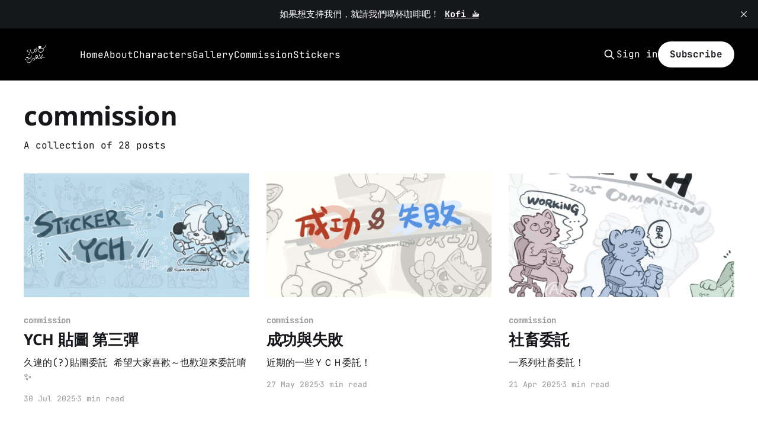

--- FILE ---
content_type: text/html; charset=utf-8
request_url: https://slow.work/tag/commission/
body_size: 7633
content:
<!DOCTYPE html>
<html lang="zh-Hant">
<head>

    <title>commission - Slow.work</title>
    <meta charset="utf-8" />
    <meta http-equiv="X-UA-Compatible" content="IE=edge" />
    <meta name="HandheldFriendly" content="True" />
    <meta name="viewport" content="width=device-width, initial-scale=1.0" />
    
    <link rel="preload" as="style" href="https://slow.work/assets/built/screen.css?v=37f5caac94" />
    <link rel="preload" as="script" href="https://slow.work/assets/built/casper.js?v=37f5caac94" />

    <link rel="stylesheet" type="text/css" href="https://slow.work/assets/built/screen.css?v=37f5caac94" />

    <link rel="icon" href="https://slow.work/content/images/size/w256h256/2025/11/IMG_4836.png" type="image/png">
    <link rel="canonical" href="https://slow.work/tag/commission/">
    <meta name="referrer" content="no-referrer-when-downgrade">
    <link rel="next" href="https://slow.work/tag/commission/page/2/">
    
    <meta property="og:site_name" content="Slow.work">
    <meta property="og:type" content="website">
    <meta property="og:title" content="commission - Slow.work">
    <meta property="og:description" content="網路創作者，喜歡動物、美食、繪圖、分享一些心情。">
    <meta property="og:url" content="https://slow.work/tag/commission/">
    <meta property="og:image" content="https://slow.work/content/images/size/w1200/2025/09/IMG_4485-1-1.PNG">
    <meta property="article:publisher" content="https://www.facebook.com/Slow.work.x">
    <meta name="twitter:card" content="summary_large_image">
    <meta name="twitter:title" content="commission - Slow.work">
    <meta name="twitter:description" content="網路創作者，喜歡動物、美食、繪圖、分享一些心情。">
    <meta name="twitter:url" content="https://slow.work/tag/commission/">
    <meta name="twitter:image" content="https://slow.work/content/images/size/w1200/2025/09/IMG_4485-1-1.PNG">
    <meta name="twitter:site" content="@slowwork_">
    <meta property="og:image:width" content="1200">
    <meta property="og:image:height" content="712">
    
    <script type="application/ld+json">
{
    "@context": "https://schema.org",
    "@type": "Series",
    "publisher": {
        "@type": "Organization",
        "name": "Slow.work",
        "url": "https://slow.work/",
        "logo": {
            "@type": "ImageObject",
            "url": "https://slow.work/content/images/2025/10/IMG_4799-1.png"
        }
    },
    "url": "https://slow.work/tag/commission/",
    "name": "commission",
    "mainEntityOfPage": "https://slow.work/tag/commission/"
}
    </script>

    <meta name="generator" content="Ghost 6.13">
    <link rel="alternate" type="application/rss+xml" title="Slow.work" href="https://slow.work/rss/">
    <script defer src="https://cdn.jsdelivr.net/ghost/portal@~2.56/umd/portal.min.js" data-i18n="true" data-ghost="https://slow.work/" data-key="3ce6bd620acb579842e3bff54d" data-api="https://slow-work.ghost.io/ghost/api/content/" data-locale="zh-Hant" crossorigin="anonymous"></script><style id="gh-members-styles">.gh-post-upgrade-cta-content,
.gh-post-upgrade-cta {
    display: flex;
    flex-direction: column;
    align-items: center;
    font-family: -apple-system, BlinkMacSystemFont, 'Segoe UI', Roboto, Oxygen, Ubuntu, Cantarell, 'Open Sans', 'Helvetica Neue', sans-serif;
    text-align: center;
    width: 100%;
    color: #ffffff;
    font-size: 16px;
}

.gh-post-upgrade-cta-content {
    border-radius: 8px;
    padding: 40px 4vw;
}

.gh-post-upgrade-cta h2 {
    color: #ffffff;
    font-size: 28px;
    letter-spacing: -0.2px;
    margin: 0;
    padding: 0;
}

.gh-post-upgrade-cta p {
    margin: 20px 0 0;
    padding: 0;
}

.gh-post-upgrade-cta small {
    font-size: 16px;
    letter-spacing: -0.2px;
}

.gh-post-upgrade-cta a {
    color: #ffffff;
    cursor: pointer;
    font-weight: 500;
    box-shadow: none;
    text-decoration: underline;
}

.gh-post-upgrade-cta a:hover {
    color: #ffffff;
    opacity: 0.8;
    box-shadow: none;
    text-decoration: underline;
}

.gh-post-upgrade-cta a.gh-btn {
    display: block;
    background: #ffffff;
    text-decoration: none;
    margin: 28px 0 0;
    padding: 8px 18px;
    border-radius: 4px;
    font-size: 16px;
    font-weight: 600;
}

.gh-post-upgrade-cta a.gh-btn:hover {
    opacity: 0.92;
}</style>
    <script defer src="https://cdn.jsdelivr.net/ghost/sodo-search@~1.8/umd/sodo-search.min.js" data-key="3ce6bd620acb579842e3bff54d" data-styles="https://cdn.jsdelivr.net/ghost/sodo-search@~1.8/umd/main.css" data-sodo-search="https://slow-work.ghost.io/" data-locale="zh-Hant" crossorigin="anonymous"></script>
    <script defer src="https://cdn.jsdelivr.net/ghost/announcement-bar@~1.1/umd/announcement-bar.min.js" data-announcement-bar="https://slow.work/" data-api-url="https://slow.work/members/api/announcement/" crossorigin="anonymous"></script>
    <link href="https://slow.work/webmentions/receive/" rel="webmention">
    <script defer src="/public/cards.min.js?v=37f5caac94"></script>
    <link rel="stylesheet" type="text/css" href="/public/cards.min.css?v=37f5caac94">
    <script defer src="/public/comment-counts.min.js?v=37f5caac94" data-ghost-comments-counts-api="https://slow.work/members/api/comments/counts/"></script>
    <script defer src="/public/member-attribution.min.js?v=37f5caac94"></script>
    <script defer src="/public/ghost-stats.min.js?v=37f5caac94" data-stringify-payload="false" data-datasource="analytics_events" data-storage="localStorage" data-host="https://slow.work/.ghost/analytics/api/v1/page_hit"  tb_site_uuid="a5ade371-c7e0-42a4-9bd1-2b01a0981bbb" tb_post_uuid="undefined" tb_post_type="null" tb_member_uuid="undefined" tb_member_status="undefined"></script><style>:root {--ghost-accent-color: #000000;}</style>
    <link rel="preconnect" href="https://fonts.bunny.net"><link rel="stylesheet" href="https://fonts.bunny.net/css?family=noto-sans:400,700|jetbrains-mono:400,700"><style>:root {--gh-font-heading: Noto Sans;--gh-font-body: JetBrains Mono;}</style>

</head>
<body class="tag-template tag-commission gh-font-heading-noto-sans gh-font-body-jetbrains-mono is-head-left-logo has-serif-title has-cover">
<div class="viewport">

    <header id="gh-head" class="gh-head outer is-header-hidden">
        <div class="gh-head-inner inner">
            <div class="gh-head-brand">
                <a class="gh-head-logo" href="https://slow.work">
                        <img src="https://slow.work/content/images/2025/10/IMG_4799-1.png" alt="Slow.work">
                </a>
                <button class="gh-search gh-icon-btn" aria-label="Search this site" data-ghost-search><svg xmlns="http://www.w3.org/2000/svg" fill="none" viewBox="0 0 24 24" stroke="currentColor" stroke-width="2" width="20" height="20"><path stroke-linecap="round" stroke-linejoin="round" d="M21 21l-6-6m2-5a7 7 0 11-14 0 7 7 0 0114 0z"></path></svg></button>
                <button class="gh-burger" aria-label="Main Menu"></button>
            </div>

            <nav class="gh-head-menu">
                <ul class="nav">
    <li class="nav-home"><a href="https://slow.work/">Home</a></li>
    <li class="nav-about"><a href="https://slow.work/about/">About</a></li>
    <li class="nav-characters"><a href="https://slow.work/characters/">Characters</a></li>
    <li class="nav-gallery"><a href="https://slow.work/gallery/">Gallery</a></li>
    <li class="nav-commission"><a href="https://slow.work/commission/">Commission</a></li>
    <li class="nav-stickers"><a href="https://slow.work/stickers/">Stickers</a></li>
</ul>

            </nav>

            <div class="gh-head-actions">
                    <button class="gh-search gh-icon-btn" aria-label="Search this site" data-ghost-search><svg xmlns="http://www.w3.org/2000/svg" fill="none" viewBox="0 0 24 24" stroke="currentColor" stroke-width="2" width="20" height="20"><path stroke-linecap="round" stroke-linejoin="round" d="M21 21l-6-6m2-5a7 7 0 11-14 0 7 7 0 0114 0z"></path></svg></button>
                    <div class="gh-head-members">
                                <a class="gh-head-link" href="#/portal/signin" data-portal="signin">Sign in</a>
                                <a class="gh-head-button" href="#/portal/signup" data-portal="signup">Subscribe</a>
                    </div>
            </div>
        </div>
    </header>

    <div class="site-content">
        
<main id="site-main" class="site-main outer">
<div class="inner posts">
    <div class="post-feed">

        <section class="post-card post-card-large">


            <div class="post-card-content">
            <div class="post-card-content-link">
                <header class="post-card-header">
                    <h2 class="post-card-title">commission</h2>
                </header>
                <div class="post-card-excerpt">
                        A collection of 28 posts
                </div>
            </div>
            </div>

        </section>

            
<article class="post-card post tag-commission">

    <a class="post-card-image-link" href="/ych3-tie-tu/">

        <img class="post-card-image"
            srcset="/content/images/size/w300/2025/07/-------2025-07-30-------1.58.18.png 300w,
                    /content/images/size/w600/2025/07/-------2025-07-30-------1.58.18.png 600w,
                    /content/images/size/w1000/2025/07/-------2025-07-30-------1.58.18.png 1000w,
                    /content/images/size/w2000/2025/07/-------2025-07-30-------1.58.18.png 2000w"
            sizes="(max-width: 1000px) 400px, 800px"
            src="/content/images/size/w600/2025/07/-------2025-07-30-------1.58.18.png"
            alt="YCH 貼圖 第三彈"
            loading="lazy"
        />


    </a>

    <div class="post-card-content">

        <a class="post-card-content-link" href="/ych3-tie-tu/">
            <header class="post-card-header">
                <div class="post-card-tags">
                        <span class="post-card-primary-tag">commission</span>
                </div>
                <h2 class="post-card-title">
                    YCH 貼圖 第三彈
                </h2>
            </header>
                <div class="post-card-excerpt">久違的(?)貼圖委託
希望大家喜歡～也歡迎來委託唷 ✨</div>
        </a>

        <footer class="post-card-meta">
            <time class="post-card-meta-date" datetime="2025-07-30">30 Jul 2025</time>
                <span class="post-card-meta-length">3 min read</span>
                <script
    data-ghost-comment-count="68524d1c00bdd00001674305"
    data-ghost-comment-count-empty=""
    data-ghost-comment-count-singular="comment"
    data-ghost-comment-count-plural="comments"
    data-ghost-comment-count-tag="span"
    data-ghost-comment-count-class-name=""
    data-ghost-comment-count-autowrap="true"
>
</script>
        </footer>

    </div>

</article>
            
<article class="post-card post tag-commission">

    <a class="post-card-image-link" href="/cheng-gong-yu-shi-bai/">

        <img class="post-card-image"
            srcset="/content/images/size/w300/2025/05/---2025-05-27---12.15.08.png 300w,
                    /content/images/size/w600/2025/05/---2025-05-27---12.15.08.png 600w,
                    /content/images/size/w1000/2025/05/---2025-05-27---12.15.08.png 1000w,
                    /content/images/size/w2000/2025/05/---2025-05-27---12.15.08.png 2000w"
            sizes="(max-width: 1000px) 400px, 800px"
            src="/content/images/size/w600/2025/05/---2025-05-27---12.15.08.png"
            alt="成功與失敗"
            loading="lazy"
        />


    </a>

    <div class="post-card-content">

        <a class="post-card-content-link" href="/cheng-gong-yu-shi-bai/">
            <header class="post-card-header">
                <div class="post-card-tags">
                        <span class="post-card-primary-tag">commission</span>
                </div>
                <h2 class="post-card-title">
                    成功與失敗
                </h2>
            </header>
                <div class="post-card-excerpt">近期的一些ＹＣＨ委託！</div>
        </a>

        <footer class="post-card-meta">
            <time class="post-card-meta-date" datetime="2025-05-27">27 May 2025</time>
                <span class="post-card-meta-length">3 min read</span>
                <script
    data-ghost-comment-count="68352a1121f11900018895ba"
    data-ghost-comment-count-empty=""
    data-ghost-comment-count-singular="comment"
    data-ghost-comment-count-plural="comments"
    data-ghost-comment-count-tag="span"
    data-ghost-comment-count-class-name=""
    data-ghost-comment-count-autowrap="true"
>
</script>
        </footer>

    </div>

</article>
            
<article class="post-card post tag-commission">

    <a class="post-card-image-link" href="/she-chu-wei-tuo/">

        <img class="post-card-image"
            srcset="/content/images/size/w300/2025/04/---2025-04-21---11.04.40.png 300w,
                    /content/images/size/w600/2025/04/---2025-04-21---11.04.40.png 600w,
                    /content/images/size/w1000/2025/04/---2025-04-21---11.04.40.png 1000w,
                    /content/images/size/w2000/2025/04/---2025-04-21---11.04.40.png 2000w"
            sizes="(max-width: 1000px) 400px, 800px"
            src="/content/images/size/w600/2025/04/---2025-04-21---11.04.40.png"
            alt="社畜委託"
            loading="lazy"
        />


    </a>

    <div class="post-card-content">

        <a class="post-card-content-link" href="/she-chu-wei-tuo/">
            <header class="post-card-header">
                <div class="post-card-tags">
                        <span class="post-card-primary-tag">commission</span>
                </div>
                <h2 class="post-card-title">
                    社畜委託
                </h2>
            </header>
                <div class="post-card-excerpt">一系列社畜委託！</div>
        </a>

        <footer class="post-card-meta">
            <time class="post-card-meta-date" datetime="2025-04-21">21 Apr 2025</time>
                <span class="post-card-meta-length">3 min read</span>
                <script
    data-ghost-comment-count="6805a8e0d887000001204d74"
    data-ghost-comment-count-empty=""
    data-ghost-comment-count-singular="comment"
    data-ghost-comment-count-plural="comments"
    data-ghost-comment-count-tag="span"
    data-ghost-comment-count-class-name=""
    data-ghost-comment-count-autowrap="true"
>
</script>
        </footer>

    </div>

</article>
            
<article class="post-card post tag-commission">

    <a class="post-card-image-link" href="/2025-gai-wang-qian-liao/">

        <img class="post-card-image"
            srcset="/content/images/size/w300/2025/03/2024-12-14_5.PNG 300w,
                    /content/images/size/w600/2025/03/2024-12-14_5.PNG 600w,
                    /content/images/size/w1000/2025/03/2024-12-14_5.PNG 1000w,
                    /content/images/size/w2000/2025/03/2024-12-14_5.PNG 2000w"
            sizes="(max-width: 1000px) 400px, 800px"
            src="/content/images/size/w600/2025/03/2024-12-14_5.PNG"
            alt="2025 該往前了"
            loading="lazy"
        />


    </a>

    <div class="post-card-content">

        <a class="post-card-content-link" href="/2025-gai-wang-qian-liao/">
            <header class="post-card-header">
                <div class="post-card-tags">
                        <span class="post-card-primary-tag">commission</span>
                </div>
                <h2 class="post-card-title">
                    2025 該往前了
                </h2>
            </header>
                <div class="post-card-excerpt">隨手寫寫零碎的心情，一些2024的插畫回顧</div>
        </a>

        <footer class="post-card-meta">
            <time class="post-card-meta-date" datetime="2025-03-27">27 Mar 2025</time>
                <span class="post-card-meta-length">6 min read</span>
                <script
    data-ghost-comment-count="6785f07b232f350001a2d6c6"
    data-ghost-comment-count-empty=""
    data-ghost-comment-count-singular="comment"
    data-ghost-comment-count-plural="comments"
    data-ghost-comment-count-tag="span"
    data-ghost-comment-count-class-name=""
    data-ghost-comment-count-autowrap="true"
>
</script>
        </footer>

    </div>

</article>
            
<article class="post-card post tag-commission">

    <a class="post-card-image-link" href="/2024-sheng-dan-jie/">

        <img class="post-card-image"
            srcset="/content/images/size/w300/2024/12/---2024-12-24---11.18.44.png 300w,
                    /content/images/size/w600/2024/12/---2024-12-24---11.18.44.png 600w,
                    /content/images/size/w1000/2024/12/---2024-12-24---11.18.44.png 1000w,
                    /content/images/size/w2000/2024/12/---2024-12-24---11.18.44.png 2000w"
            sizes="(max-width: 1000px) 400px, 800px"
            src="/content/images/size/w600/2024/12/---2024-12-24---11.18.44.png"
            alt="2024 聖誕節"
            loading="lazy"
        />


    </a>

    <div class="post-card-content">

        <a class="post-card-content-link" href="/2024-sheng-dan-jie/">
            <header class="post-card-header">
                <div class="post-card-tags">
                        <span class="post-card-primary-tag">commission</span>
                </div>
                <h2 class="post-card-title">
                    2024 聖誕節
                </h2>
            </header>
                <div class="post-card-excerpt">提前祝大家聖誕快樂！</div>
        </a>

        <footer class="post-card-meta">
            <time class="post-card-meta-date" datetime="2024-12-24">24 Dec 2024</time>
                <span class="post-card-meta-length">4 min read</span>
                <script
    data-ghost-comment-count="676a270f19de8a00014fb447"
    data-ghost-comment-count-empty=""
    data-ghost-comment-count-singular="comment"
    data-ghost-comment-count-plural="comments"
    data-ghost-comment-count-tag="span"
    data-ghost-comment-count-class-name=""
    data-ghost-comment-count-autowrap="true"
>
</script>
        </footer>

    </div>

</article>
            
<article class="post-card post tag-commission tag-member-only post-access-members">

    <a class="post-card-image-link" href="/2024-xmas-comm/">

        <img class="post-card-image"
            srcset="/content/images/size/w300/2024/11/---2024-11-22---5.49.43.png 300w,
                    /content/images/size/w600/2024/11/---2024-11-22---5.49.43.png 600w,
                    /content/images/size/w1000/2024/11/---2024-11-22---5.49.43.png 1000w,
                    /content/images/size/w2000/2024/11/---2024-11-22---5.49.43.png 2000w"
            sizes="(max-width: 1000px) 400px, 800px"
            src="/content/images/size/w600/2024/11/---2024-11-22---5.49.43.png"
            alt="聖誕委託"
            loading="lazy"
        />

            <div class="post-card-access">
                <svg width="20" height="20" viewBox="0 0 20 20" fill="none" xmlns="http://www.w3.org/2000/svg">
    <path d="M16.25 6.875H3.75C3.40482 6.875 3.125 7.15482 3.125 7.5V16.25C3.125 16.5952 3.40482 16.875 3.75 16.875H16.25C16.5952 16.875 16.875 16.5952 16.875 16.25V7.5C16.875 7.15482 16.5952 6.875 16.25 6.875Z" stroke="currentColor" stroke-width="2" stroke-linecap="round" stroke-linejoin="round"></path>
    <path d="M7.1875 6.875V4.0625C7.1875 3.31658 7.48382 2.60121 8.01126 2.07376C8.53871 1.54632 9.25408 1.25 10 1.25C10.7459 1.25 11.4613 1.54632 11.9887 2.07376C12.5162 2.60121 12.8125 3.31658 12.8125 4.0625V6.875" stroke="currentColor" stroke-width="2" stroke-linecap="round" stroke-linejoin="round"></path>
    <path d="M10 13.125C10.6904 13.125 11.25 12.5654 11.25 11.875C11.25 11.1846 10.6904 10.625 10 10.625C9.30964 10.625 8.75 11.1846 8.75 11.875C8.75 12.5654 9.30964 13.125 10 13.125Z" fill="currentColor"></path>
</svg>                    Members only
            </div>

    </a>

    <div class="post-card-content">

        <a class="post-card-content-link" href="/2024-xmas-comm/">
            <header class="post-card-header">
                <div class="post-card-tags">
                        <span class="post-card-primary-tag">commission</span>
                </div>
                <h2 class="post-card-title">
                    聖誕委託
                </h2>
            </header>
                <div class="post-card-excerpt">期間限定委託 ! 
要加入會員才能提前看到內容 ⛄️</div>
        </a>

        <footer class="post-card-meta">
            <time class="post-card-meta-date" datetime="2024-11-25">25 Nov 2024</time>
                <span class="post-card-meta-length">2 min read</span>
                <script
    data-ghost-comment-count="67405396a768940001a60b41"
    data-ghost-comment-count-empty=""
    data-ghost-comment-count-singular="comment"
    data-ghost-comment-count-plural="comments"
    data-ghost-comment-count-tag="span"
    data-ghost-comment-count-class-name=""
    data-ghost-comment-count-autowrap="true"
>
</script>
        </footer>

    </div>

</article>
            
<article class="post-card post tag-commission post-access-members">

    <a class="post-card-image-link" href="/featherroan-mv/">

        <img class="post-card-image"
            srcset="/content/images/size/w300/2024/11/2024-10-01_Page_1-1-1.png 300w,
                    /content/images/size/w600/2024/11/2024-10-01_Page_1-1-1.png 600w,
                    /content/images/size/w1000/2024/11/2024-10-01_Page_1-1-1.png 1000w,
                    /content/images/size/w2000/2024/11/2024-10-01_Page_1-1-1.png 2000w"
            sizes="(max-width: 1000px) 400px, 800px"
            src="/content/images/size/w600/2024/11/2024-10-01_Page_1-1-1.png"
            alt="FeatherRoan Feat. Deha幸福所在之地-曲繪過程"
            loading="lazy"
        />

            <div class="post-card-access">
                <svg width="20" height="20" viewBox="0 0 20 20" fill="none" xmlns="http://www.w3.org/2000/svg">
    <path d="M16.25 6.875H3.75C3.40482 6.875 3.125 7.15482 3.125 7.5V16.25C3.125 16.5952 3.40482 16.875 3.75 16.875H16.25C16.5952 16.875 16.875 16.5952 16.875 16.25V7.5C16.875 7.15482 16.5952 6.875 16.25 6.875Z" stroke="currentColor" stroke-width="2" stroke-linecap="round" stroke-linejoin="round"></path>
    <path d="M7.1875 6.875V4.0625C7.1875 3.31658 7.48382 2.60121 8.01126 2.07376C8.53871 1.54632 9.25408 1.25 10 1.25C10.7459 1.25 11.4613 1.54632 11.9887 2.07376C12.5162 2.60121 12.8125 3.31658 12.8125 4.0625V6.875" stroke="currentColor" stroke-width="2" stroke-linecap="round" stroke-linejoin="round"></path>
    <path d="M10 13.125C10.6904 13.125 11.25 12.5654 11.25 11.875C11.25 11.1846 10.6904 10.625 10 10.625C9.30964 10.625 8.75 11.1846 8.75 11.875C8.75 12.5654 9.30964 13.125 10 13.125Z" fill="currentColor"></path>
</svg>                    Members only
            </div>

    </a>

    <div class="post-card-content">

        <a class="post-card-content-link" href="/featherroan-mv/">
            <header class="post-card-header">
                <div class="post-card-tags">
                        <span class="post-card-primary-tag">commission</span>
                </div>
                <h2 class="post-card-title">
                    FeatherRoan Feat. Deha幸福所在之地-曲繪過程
                </h2>
            </header>
                <div class="post-card-excerpt">幸福所在之地的簡略繪圖過程與心得～</div>
        </a>

        <footer class="post-card-meta">
            <time class="post-card-meta-date" datetime="2024-11-25">25 Nov 2024</time>
                <span class="post-card-meta-length">3 min read</span>
                <script
    data-ghost-comment-count="673d58148b13130001b0deb4"
    data-ghost-comment-count-empty=""
    data-ghost-comment-count-singular="comment"
    data-ghost-comment-count-plural="comments"
    data-ghost-comment-count-tag="span"
    data-ghost-comment-count-class-name=""
    data-ghost-comment-count-autowrap="true"
>
</script>
        </footer>

    </div>

</article>
            
<article class="post-card post tag-commission post-access-members">

    <a class="post-card-image-link" href="/2023-winter-tie-tu/">

        <img class="post-card-image"
            srcset="/content/images/size/w300/2023/11/2023-11-30_--YCH_bn2-2.png 300w,
                    /content/images/size/w600/2023/11/2023-11-30_--YCH_bn2-2.png 600w,
                    /content/images/size/w1000/2023/11/2023-11-30_--YCH_bn2-2.png 1000w,
                    /content/images/size/w2000/2023/11/2023-11-30_--YCH_bn2-2.png 2000w"
            sizes="(max-width: 1000px) 400px, 800px"
            src="/content/images/size/w600/2023/11/2023-11-30_--YCH_bn2-2.png"
            alt="🎄 冬季限定貼圖 ⛄️"
            loading="lazy"
        />

            <div class="post-card-access">
                <svg width="20" height="20" viewBox="0 0 20 20" fill="none" xmlns="http://www.w3.org/2000/svg">
    <path d="M16.25 6.875H3.75C3.40482 6.875 3.125 7.15482 3.125 7.5V16.25C3.125 16.5952 3.40482 16.875 3.75 16.875H16.25C16.5952 16.875 16.875 16.5952 16.875 16.25V7.5C16.875 7.15482 16.5952 6.875 16.25 6.875Z" stroke="currentColor" stroke-width="2" stroke-linecap="round" stroke-linejoin="round"></path>
    <path d="M7.1875 6.875V4.0625C7.1875 3.31658 7.48382 2.60121 8.01126 2.07376C8.53871 1.54632 9.25408 1.25 10 1.25C10.7459 1.25 11.4613 1.54632 11.9887 2.07376C12.5162 2.60121 12.8125 3.31658 12.8125 4.0625V6.875" stroke="currentColor" stroke-width="2" stroke-linecap="round" stroke-linejoin="round"></path>
    <path d="M10 13.125C10.6904 13.125 11.25 12.5654 11.25 11.875C11.25 11.1846 10.6904 10.625 10 10.625C9.30964 10.625 8.75 11.1846 8.75 11.875C8.75 12.5654 9.30964 13.125 10 13.125Z" fill="currentColor"></path>
</svg>                    Members only
            </div>

    </a>

    <div class="post-card-content">

        <a class="post-card-content-link" href="/2023-winter-tie-tu/">
            <header class="post-card-header">
                <div class="post-card-tags">
                        <span class="post-card-primary-tag">commission</span>
                </div>
                <h2 class="post-card-title">
                    🎄 冬季限定貼圖 ⛄️
                </h2>
            </header>
                <div class="post-card-excerpt">期間限定貼圖委託 ! 
希望大家喜歡～也歡迎各位來委託 ⛄️</div>
        </a>

        <footer class="post-card-meta">
            <time class="post-card-meta-date" datetime="2023-11-30">30 Nov 2023</time>
                <span class="post-card-meta-length">3 min read</span>
                <script
    data-ghost-comment-count="65681a2b0c5f230001b9a644"
    data-ghost-comment-count-empty=""
    data-ghost-comment-count-singular="comment"
    data-ghost-comment-count-plural="comments"
    data-ghost-comment-count-tag="span"
    data-ghost-comment-count-class-name=""
    data-ghost-comment-count-autowrap="true"
>
</script>
        </footer>

    </div>

</article>
            
<article class="post-card post tag-commission">

    <a class="post-card-image-link" href="/autumn/">

        <img class="post-card-image"
            srcset="/content/images/size/w300/2023/11/2023-07-07_--Saki_1.png 300w,
                    /content/images/size/w600/2023/11/2023-07-07_--Saki_1.png 600w,
                    /content/images/size/w1000/2023/11/2023-07-07_--Saki_1.png 1000w,
                    /content/images/size/w2000/2023/11/2023-07-07_--Saki_1.png 2000w"
            sizes="(max-width: 1000px) 400px, 800px"
            src="/content/images/size/w600/2023/11/2023-07-07_--Saki_1.png"
            alt="Autumn 🍁"
            loading="lazy"
        />


    </a>

    <div class="post-card-content">

        <a class="post-card-content-link" href="/autumn/">
            <header class="post-card-header">
                <div class="post-card-tags">
                        <span class="post-card-primary-tag">commission</span>
                </div>
                <h2 class="post-card-title">
                    Autumn 🍁
                </h2>
            </header>
                <div class="post-card-excerpt">十月畫了好多萬聖節的東西🎃</div>
        </a>

        <footer class="post-card-meta">
            <time class="post-card-meta-date" datetime="2023-11-02">02 Nov 2023</time>
                <span class="post-card-meta-length">3 min read</span>
                <script
    data-ghost-comment-count="6543293c1ff01200011bab3b"
    data-ghost-comment-count-empty=""
    data-ghost-comment-count-singular="comment"
    data-ghost-comment-count-plural="comments"
    data-ghost-comment-count-tag="span"
    data-ghost-comment-count-class-name=""
    data-ghost-comment-count-autowrap="true"
>
</script>
        </footer>

    </div>

</article>
            
<article class="post-card post tag-commission">

    <a class="post-card-image-link" href="/ych2-tie-tu/">

        <img class="post-card-image"
            srcset="/content/images/size/w300/2023/05/2.png 300w,
                    /content/images/size/w600/2023/05/2.png 600w,
                    /content/images/size/w1000/2023/05/2.png 1000w,
                    /content/images/size/w2000/2023/05/2.png 2000w"
            sizes="(max-width: 1000px) 400px, 800px"
            src="/content/images/size/w600/2023/05/2.png"
            alt="YCH 貼圖 第二彈"
            loading="lazy"
        />


    </a>

    <div class="post-card-content">

        <a class="post-card-content-link" href="/ych2-tie-tu/">
            <header class="post-card-header">
                <div class="post-card-tags">
                        <span class="post-card-primary-tag">commission</span>
                </div>
                <h2 class="post-card-title">
                    YCH 貼圖 第二彈
                </h2>
            </header>
                <div class="post-card-excerpt">貼圖委託集合串，希望大家喜歡也歡迎來委託 ✨</div>
        </a>

        <footer class="post-card-meta">
            <time class="post-card-meta-date" datetime="2023-05-26">26 May 2023</time>
                <span class="post-card-meta-length">2 min read</span>
                <script
    data-ghost-comment-count="6470295a79c35f0001b8055c"
    data-ghost-comment-count-empty=""
    data-ghost-comment-count-singular="comment"
    data-ghost-comment-count-plural="comments"
    data-ghost-comment-count-tag="span"
    data-ghost-comment-count-class-name=""
    data-ghost-comment-count-autowrap="true"
>
</script>
        </footer>

    </div>

</article>
            
<article class="post-card post tag-commission">

    <a class="post-card-image-link" href="/mo-fa-zhao-shi/">

        <img class="post-card-image"
            srcset="/content/images/size/w300/2023/02/2023-01-31_-RD_POPO_2.png 300w,
                    /content/images/size/w600/2023/02/2023-01-31_-RD_POPO_2.png 600w,
                    /content/images/size/w1000/2023/02/2023-01-31_-RD_POPO_2.png 1000w,
                    /content/images/size/w2000/2023/02/2023-01-31_-RD_POPO_2.png 2000w"
            sizes="(max-width: 1000px) 400px, 800px"
            src="/content/images/size/w600/2023/02/2023-01-31_-RD_POPO_2.png"
            alt="魔法招式"
            loading="lazy"
        />


    </a>

    <div class="post-card-content">

        <a class="post-card-content-link" href="/mo-fa-zhao-shi/">
            <header class="post-card-header">
                <div class="post-card-tags">
                        <span class="post-card-primary-tag">commission</span>
                </div>
                <h2 class="post-card-title">
                    魔法招式
                </h2>
            </header>
                <div class="post-card-excerpt">神秘魔法師的一些小小過程</div>
        </a>

        <footer class="post-card-meta">
            <time class="post-card-meta-date" datetime="2023-02-03">03 Feb 2023</time>
                <span class="post-card-meta-length">2 min read</span>
                <script
    data-ghost-comment-count="63da179181c9c0003dc65a2b"
    data-ghost-comment-count-empty=""
    data-ghost-comment-count-singular="comment"
    data-ghost-comment-count-plural="comments"
    data-ghost-comment-count-tag="span"
    data-ghost-comment-count-class-name=""
    data-ghost-comment-count-autowrap="true"
>
</script>
        </footer>

    </div>

</article>
            
<article class="post-card post tag-commission">

    <a class="post-card-image-link" href="/tu-tu-chao-zhuang/">

        <img class="post-card-image"
            srcset="/content/images/size/w300/2023/02/2023-01-30_--_POPO_bn.png 300w,
                    /content/images/size/w600/2023/02/2023-01-30_--_POPO_bn.png 600w,
                    /content/images/size/w1000/2023/02/2023-01-30_--_POPO_bn.png 1000w,
                    /content/images/size/w2000/2023/02/2023-01-30_--_POPO_bn.png 2000w"
            sizes="(max-width: 1000px) 400px, 800px"
            src="/content/images/size/w600/2023/02/2023-01-30_--_POPO_bn.png"
            alt="兔兔潮裝"
            loading="lazy"
        />


    </a>

    <div class="post-card-content">

        <a class="post-card-content-link" href="/tu-tu-chao-zhuang/">
            <header class="post-card-header">
                <div class="post-card-tags">
                        <span class="post-card-primary-tag">commission</span>
                </div>
                <h2 class="post-card-title">
                    兔兔潮裝
                </h2>
            </header>
                <div class="post-card-excerpt">\ 2023兔年的大助貓貓 /</div>
        </a>

        <footer class="post-card-meta">
            <time class="post-card-meta-date" datetime="2023-02-02">02 Feb 2023</time>
                <span class="post-card-meta-length">2 min read</span>
                <script
    data-ghost-comment-count="63da038681c9c0003dc6599e"
    data-ghost-comment-count-empty=""
    data-ghost-comment-count-singular="comment"
    data-ghost-comment-count-plural="comments"
    data-ghost-comment-count-tag="span"
    data-ghost-comment-count-class-name=""
    data-ghost-comment-count-autowrap="true"
>
</script>
        </footer>

    </div>

</article>
            
<article class="post-card post tag-commission">

    <a class="post-card-image-link" href="/ai-lun-de-ji-nian-he-tu/">

        <img class="post-card-image"
            srcset="/content/images/size/w300/2023/01/2023-01-08_--_10.png 300w,
                    /content/images/size/w600/2023/01/2023-01-08_--_10.png 600w,
                    /content/images/size/w1000/2023/01/2023-01-08_--_10.png 1000w,
                    /content/images/size/w2000/2023/01/2023-01-08_--_10.png 2000w"
            sizes="(max-width: 1000px) 400px, 800px"
            src="/content/images/size/w600/2023/01/2023-01-08_--_10.png"
            alt="艾倫的紀念賀圖"
            loading="lazy"
        />


    </a>

    <div class="post-card-content">

        <a class="post-card-content-link" href="/ai-lun-de-ji-nian-he-tu/">
            <header class="post-card-header">
                <div class="post-card-tags">
                        <span class="post-card-primary-tag">commission</span>
                </div>
                <h2 class="post-card-title">
                    艾倫的紀念賀圖
                </h2>
            </header>
                <div class="post-card-excerpt">恭喜艾倫在 JFPC 2023 獲選四座大獎 🌟</div>
        </a>

        <footer class="post-card-meta">
            <time class="post-card-meta-date" datetime="2023-01-20">20 Jan 2023</time>
                <span class="post-card-meta-length">3 min read</span>
                <script
    data-ghost-comment-count="63c119b34bbd3f003dc07fc1"
    data-ghost-comment-count-empty=""
    data-ghost-comment-count-singular="comment"
    data-ghost-comment-count-plural="comments"
    data-ghost-comment-count-tag="span"
    data-ghost-comment-count-class-name=""
    data-ghost-comment-count-autowrap="true"
>
</script>
        </footer>

    </div>

</article>
            
<article class="post-card post tag-commission">

    <a class="post-card-image-link" href="/ych-tie-tu-part1/">

        <img class="post-card-image"
            srcset="/content/images/size/w300/2023/05/1.png 300w,
                    /content/images/size/w600/2023/05/1.png 600w,
                    /content/images/size/w1000/2023/05/1.png 1000w,
                    /content/images/size/w2000/2023/05/1.png 2000w"
            sizes="(max-width: 1000px) 400px, 800px"
            src="/content/images/size/w600/2023/05/1.png"
            alt="YCH 貼圖 第一彈"
            loading="lazy"
        />


    </a>

    <div class="post-card-content">

        <a class="post-card-content-link" href="/ych-tie-tu-part1/">
            <header class="post-card-header">
                <div class="post-card-tags">
                        <span class="post-card-primary-tag">commission</span>
                </div>
                <h2 class="post-card-title">
                    YCH 貼圖 第一彈
                </h2>
            </header>
                <div class="post-card-excerpt">貼圖委託大集合~
有各式各樣的種族，希望大家喜歡✨</div>
        </a>

        <footer class="post-card-meta">
            <time class="post-card-meta-date" datetime="2023-01-06">06 Jan 2023</time>
                <span class="post-card-meta-length">2 min read</span>
                <script
    data-ghost-comment-count="63b7caa393cb9d003d774d63"
    data-ghost-comment-count-empty=""
    data-ghost-comment-count-singular="comment"
    data-ghost-comment-count-plural="comments"
    data-ghost-comment-count-tag="span"
    data-ghost-comment-count-class-name=""
    data-ghost-comment-count-autowrap="true"
>
</script>
        </footer>

    </div>

</article>
            
<article class="post-card post tag-commission">

    <a class="post-card-image-link" href="/qing-qing-peng-tou/">

        <img class="post-card-image"
            srcset="/content/images/size/w300/2022/11/------1-2.png 300w,
                    /content/images/size/w600/2022/11/------1-2.png 600w,
                    /content/images/size/w1000/2022/11/------1-2.png 1000w,
                    /content/images/size/w2000/2022/11/------1-2.png 2000w"
            sizes="(max-width: 1000px) 400px, 800px"
            src="/content/images/size/w600/2022/11/------1-2.png"
            alt="輕輕碰頭"
            loading="lazy"
        />


    </a>

    <div class="post-card-content">

        <a class="post-card-content-link" href="/qing-qing-peng-tou/">
            <header class="post-card-header">
                <div class="post-card-tags">
                        <span class="post-card-primary-tag">commission</span>
                </div>
                <h2 class="post-card-title">
                    輕輕碰頭
                </h2>
            </header>
                <div class="post-card-excerpt">近期一些委託</div>
        </a>

        <footer class="post-card-meta">
            <time class="post-card-meta-date" datetime="2022-11-18">18 Nov 2022</time>
                <span class="post-card-meta-length">2 min read</span>
                <script
    data-ghost-comment-count="63770156872ca3003d9930f1"
    data-ghost-comment-count-empty=""
    data-ghost-comment-count-singular="comment"
    data-ghost-comment-count-plural="comments"
    data-ghost-comment-count-tag="span"
    data-ghost-comment-count-class-name=""
    data-ghost-comment-count-autowrap="true"
>
</script>
        </footer>

    </div>

</article>
            
<article class="post-card post tag-commission post-access-members">

    <a class="post-card-image-link" href="/kun-bang/">

        <img class="post-card-image"
            srcset="/content/images/size/w300/2022/11/--_0.png 300w,
                    /content/images/size/w600/2022/11/--_0.png 600w,
                    /content/images/size/w1000/2022/11/--_0.png 1000w,
                    /content/images/size/w2000/2022/11/--_0.png 2000w"
            sizes="(max-width: 1000px) 400px, 800px"
            src="/content/images/size/w600/2022/11/--_0.png"
            alt="綑綁 Play ?"
            loading="lazy"
        />

            <div class="post-card-access">
                <svg width="20" height="20" viewBox="0 0 20 20" fill="none" xmlns="http://www.w3.org/2000/svg">
    <path d="M16.25 6.875H3.75C3.40482 6.875 3.125 7.15482 3.125 7.5V16.25C3.125 16.5952 3.40482 16.875 3.75 16.875H16.25C16.5952 16.875 16.875 16.5952 16.875 16.25V7.5C16.875 7.15482 16.5952 6.875 16.25 6.875Z" stroke="currentColor" stroke-width="2" stroke-linecap="round" stroke-linejoin="round"></path>
    <path d="M7.1875 6.875V4.0625C7.1875 3.31658 7.48382 2.60121 8.01126 2.07376C8.53871 1.54632 9.25408 1.25 10 1.25C10.7459 1.25 11.4613 1.54632 11.9887 2.07376C12.5162 2.60121 12.8125 3.31658 12.8125 4.0625V6.875" stroke="currentColor" stroke-width="2" stroke-linecap="round" stroke-linejoin="round"></path>
    <path d="M10 13.125C10.6904 13.125 11.25 12.5654 11.25 11.875C11.25 11.1846 10.6904 10.625 10 10.625C9.30964 10.625 8.75 11.1846 8.75 11.875C8.75 12.5654 9.30964 13.125 10 13.125Z" fill="currentColor"></path>
</svg>                    Members only
            </div>

    </a>

    <div class="post-card-content">

        <a class="post-card-content-link" href="/kun-bang/">
            <header class="post-card-header">
                <div class="post-card-tags">
                        <span class="post-card-primary-tag">commission</span>
                </div>
                <h2 class="post-card-title">
                    綑綁 Play ?
                </h2>
            </header>
        </a>

        <footer class="post-card-meta">
            <time class="post-card-meta-date" datetime="2022-11-15">15 Nov 2022</time>
                <span class="post-card-meta-length">1 min read</span>
                <script
    data-ghost-comment-count="636b1d1e187883003d2366d9"
    data-ghost-comment-count-empty=""
    data-ghost-comment-count-singular="comment"
    data-ghost-comment-count-plural="comments"
    data-ghost-comment-count-tag="span"
    data-ghost-comment-count-class-name=""
    data-ghost-comment-count-autowrap="true"
>
</script>
        </footer>

    </div>

</article>
            
<article class="post-card post tag-commission">

    <a class="post-card-image-link" href="/telegramtie-tu/">

        <img class="post-card-image"
            srcset="/content/images/size/w300/2022/08/8A2F09A2-C70F-4C0B-BD57-6E51179AD30B.png 300w,
                    /content/images/size/w600/2022/08/8A2F09A2-C70F-4C0B-BD57-6E51179AD30B.png 600w,
                    /content/images/size/w1000/2022/08/8A2F09A2-C70F-4C0B-BD57-6E51179AD30B.png 1000w,
                    /content/images/size/w2000/2022/08/8A2F09A2-C70F-4C0B-BD57-6E51179AD30B.png 2000w"
            sizes="(max-width: 1000px) 400px, 800px"
            src="/content/images/size/w600/2022/08/8A2F09A2-C70F-4C0B-BD57-6E51179AD30B.png"
            alt="貼圖大集合"
            loading="lazy"
        />


    </a>

    <div class="post-card-content">

        <a class="post-card-content-link" href="/telegramtie-tu/">
            <header class="post-card-header">
                <div class="post-card-tags">
                        <span class="post-card-primary-tag">commission</span>
                </div>
                <h2 class="post-card-title">
                    貼圖大集合
                </h2>
            </header>
                <div class="post-card-excerpt">貼圖委託大集合</div>
        </a>

        <footer class="post-card-meta">
            <time class="post-card-meta-date" datetime="2022-08-12">12 Aug 2022</time>
                <span class="post-card-meta-length">2 min read</span>
                <script
    data-ghost-comment-count="62f5c4063d5ced003d7b3096"
    data-ghost-comment-count-empty=""
    data-ghost-comment-count-singular="comment"
    data-ghost-comment-count-plural="comments"
    data-ghost-comment-count-tag="span"
    data-ghost-comment-count-class-name=""
    data-ghost-comment-count-autowrap="true"
>
</script>
        </footer>

    </div>

</article>
            
<article class="post-card post tag-commission">

    <a class="post-card-image-link" href="/shou-ji-hua-mian/">

        <img class="post-card-image"
            srcset="/content/images/size/w300/2022/07/291419510_5461661037213252_2792716603229483002_n-1.jpg 300w,
                    /content/images/size/w600/2022/07/291419510_5461661037213252_2792716603229483002_n-1.jpg 600w,
                    /content/images/size/w1000/2022/07/291419510_5461661037213252_2792716603229483002_n-1.jpg 1000w,
                    /content/images/size/w2000/2022/07/291419510_5461661037213252_2792716603229483002_n-1.jpg 2000w"
            sizes="(max-width: 1000px) 400px, 800px"
            src="/content/images/size/w600/2022/07/291419510_5461661037213252_2792716603229483002_n-1.jpg"
            alt="手機畫面"
            loading="lazy"
        />


    </a>

    <div class="post-card-content">

        <a class="post-card-content-link" href="/shou-ji-hua-mian/">
            <header class="post-card-header">
                <div class="post-card-tags">
                        <span class="post-card-primary-tag">commission</span>
                </div>
                <h2 class="post-card-title">
                    手機畫面
                </h2>
            </header>
                <div class="post-card-excerpt">6月的手機桌面委託</div>
        </a>

        <footer class="post-card-meta">
            <time class="post-card-meta-date" datetime="2022-07-13">13 Jul 2022</time>
                <span class="post-card-meta-length">1 min read</span>
                <script
    data-ghost-comment-count="62ce5b9c933ffe003d77125b"
    data-ghost-comment-count-empty=""
    data-ghost-comment-count-singular="comment"
    data-ghost-comment-count-plural="comments"
    data-ghost-comment-count-tag="span"
    data-ghost-comment-count-class-name=""
    data-ghost-comment-count-autowrap="true"
>
</script>
        </footer>

    </div>

</article>
            
<article class="post-card post tag-commission">

    <a class="post-card-image-link" href="/yi-xie-wei-tuo/">

        <img class="post-card-image"
            srcset="/content/images/size/w300/2022/04/3BB991D4-BCCD-43EB-AFC5-6BCC0CB13B7A.png 300w,
                    /content/images/size/w600/2022/04/3BB991D4-BCCD-43EB-AFC5-6BCC0CB13B7A.png 600w,
                    /content/images/size/w1000/2022/04/3BB991D4-BCCD-43EB-AFC5-6BCC0CB13B7A.png 1000w,
                    /content/images/size/w2000/2022/04/3BB991D4-BCCD-43EB-AFC5-6BCC0CB13B7A.png 2000w"
            sizes="(max-width: 1000px) 400px, 800px"
            src="/content/images/size/w600/2022/04/3BB991D4-BCCD-43EB-AFC5-6BCC0CB13B7A.png"
            alt="4月的委託"
            loading="lazy"
        />


    </a>

    <div class="post-card-content">

        <a class="post-card-content-link" href="/yi-xie-wei-tuo/">
            <header class="post-card-header">
                <div class="post-card-tags">
                        <span class="post-card-primary-tag">commission</span>
                </div>
                <h2 class="post-card-title">
                    4月的委託
                </h2>
            </header>
                <div class="post-card-excerpt">四月畫了很多頭像類型的委託</div>
        </a>

        <footer class="post-card-meta">
            <time class="post-card-meta-date" datetime="2022-04-27">27 Apr 2022</time>
                <span class="post-card-meta-length">3 min read</span>
                <script
    data-ghost-comment-count="62497023e7fc48003ddf9a53"
    data-ghost-comment-count-empty=""
    data-ghost-comment-count-singular="comment"
    data-ghost-comment-count-plural="comments"
    data-ghost-comment-count-tag="span"
    data-ghost-comment-count-class-name=""
    data-ghost-comment-count-autowrap="true"
>
</script>
        </footer>

    </div>

</article>
            
<article class="post-card post tag-commission tag-diary">

    <a class="post-card-image-link" href="/pphuo-ban/">

        <img class="post-card-image"
            srcset="/content/images/size/w300/2022/03/0AD04845-1742-4EF0-8EBC-452C0BCF8972.png 300w,
                    /content/images/size/w600/2022/03/0AD04845-1742-4EF0-8EBC-452C0BCF8972.png 600w,
                    /content/images/size/w1000/2022/03/0AD04845-1742-4EF0-8EBC-452C0BCF8972.png 1000w,
                    /content/images/size/w2000/2022/03/0AD04845-1742-4EF0-8EBC-452C0BCF8972.png 2000w"
            sizes="(max-width: 1000px) 400px, 800px"
            src="/content/images/size/w600/2022/03/0AD04845-1742-4EF0-8EBC-452C0BCF8972.png"
            alt="PP夥伴"
            loading="lazy"
        />


    </a>

    <div class="post-card-content">

        <a class="post-card-content-link" href="/pphuo-ban/">
            <header class="post-card-header">
                <div class="post-card-tags">
                        <span class="post-card-primary-tag">commission</span>
                </div>
                <h2 class="post-card-title">
                    PP夥伴
                </h2>
            </header>
                <div class="post-card-excerpt">嗯哼 一些圖圖</div>
        </a>

        <footer class="post-card-meta">
            <time class="post-card-meta-date" datetime="2022-03-09">09 Mar 2022</time>
                <span class="post-card-meta-length">2 min read</span>
                <script
    data-ghost-comment-count="6228b9c7a5fdfc004d55a7e6"
    data-ghost-comment-count-empty=""
    data-ghost-comment-count-singular="comment"
    data-ghost-comment-count-plural="comments"
    data-ghost-comment-count-tag="span"
    data-ghost-comment-count-class-name=""
    data-ghost-comment-count-autowrap="true"
>
</script>
        </footer>

    </div>

</article>
            
<article class="post-card post tag-commission">

    <a class="post-card-image-link" href="/2021nian/">

        <img class="post-card-image"
            srcset="/content/images/size/w300/2022/01/2021_bann.jpg 300w,
                    /content/images/size/w600/2022/01/2021_bann.jpg 600w,
                    /content/images/size/w1000/2022/01/2021_bann.jpg 1000w,
                    /content/images/size/w2000/2022/01/2021_bann.jpg 2000w"
            sizes="(max-width: 1000px) 400px, 800px"
            src="/content/images/size/w600/2022/01/2021_bann.jpg"
            alt="2021年總結"
            loading="lazy"
        />


    </a>

    <div class="post-card-content">

        <a class="post-card-content-link" href="/2021nian/">
            <header class="post-card-header">
                <div class="post-card-tags">
                        <span class="post-card-primary-tag">commission</span>
                </div>
                <h2 class="post-card-title">
                    2021年總結
                </h2>
            </header>
                <div class="post-card-excerpt">一些2021年的塗鴉、委託、心情</div>
        </a>

        <footer class="post-card-meta">
            <time class="post-card-meta-date" datetime="2022-01-25">25 Jan 2022</time>
                <span class="post-card-meta-length">4 min read</span>
                <script
    data-ghost-comment-count="611df6661d3355003b2d098c"
    data-ghost-comment-count-empty=""
    data-ghost-comment-count-singular="comment"
    data-ghost-comment-count-plural="comments"
    data-ghost-comment-count-tag="span"
    data-ghost-comment-count-class-name=""
    data-ghost-comment-count-autowrap="true"
>
</script>
        </footer>

    </div>

</article>
            
<article class="post-card post tag-commission">

    <a class="post-card-image-link" href="/pi-jiu-dao-part2/">

        <img class="post-card-image"
            srcset="/content/images/size/w300/2021/01/20201231-1.png 300w,
                    /content/images/size/w600/2021/01/20201231-1.png 600w,
                    /content/images/size/w1000/2021/01/20201231-1.png 1000w,
                    /content/images/size/w2000/2021/01/20201231-1.png 2000w"
            sizes="(max-width: 1000px) 400px, 800px"
            src="/content/images/size/w600/2021/01/20201231-1.png"
            alt="啤酒島 Part2"
            loading="lazy"
        />


    </a>

    <div class="post-card-content">

        <a class="post-card-content-link" href="/pi-jiu-dao-part2/">
            <header class="post-card-header">
                <div class="post-card-tags">
                        <span class="post-card-primary-tag">commission</span>
                </div>
                <h2 class="post-card-title">
                    啤酒島 Part2
                </h2>
            </header>
                <div class="post-card-excerpt">啤酒島 又來了一些新的島民們！
與結束2020-</div>
        </a>

        <footer class="post-card-meta">
            <time class="post-card-meta-date" datetime="2021-01-08">08 Jan 2021</time>
                <span class="post-card-meta-length">5 min read</span>
                <script
    data-ghost-comment-count="5ff704d702ca7a0039ebb875"
    data-ghost-comment-count-empty=""
    data-ghost-comment-count-singular="comment"
    data-ghost-comment-count-plural="comments"
    data-ghost-comment-count-tag="span"
    data-ghost-comment-count-class-name=""
    data-ghost-comment-count-autowrap="true"
>
</script>
        </footer>

    </div>

</article>
            
<article class="post-card post tag-commission">

    <a class="post-card-image-link" href="/pi-jiu-dao/">

        <img class="post-card-image"
            srcset="/content/images/size/w300/2020/06/20200601_2.png 300w,
                    /content/images/size/w600/2020/06/20200601_2.png 600w,
                    /content/images/size/w1000/2020/06/20200601_2.png 1000w,
                    /content/images/size/w2000/2020/06/20200601_2.png 2000w"
            sizes="(max-width: 1000px) 400px, 800px"
            src="/content/images/size/w600/2020/06/20200601_2.png"
            alt="啤酒島"
            loading="lazy"
        />


    </a>

    <div class="post-card-content">

        <a class="post-card-content-link" href="/pi-jiu-dao/">
            <header class="post-card-header">
                <div class="post-card-tags">
                        <span class="post-card-primary-tag">commission</span>
                </div>
                <h2 class="post-card-title">
                    啤酒島
                </h2>
            </header>
                <div class="post-card-excerpt">收錄了部分Amiibo委託。</div>
        </a>

        <footer class="post-card-meta">
            <time class="post-card-meta-date" datetime="2020-06-15">15 Jun 2020</time>
                <span class="post-card-meta-length">4 min read</span>
                <script
    data-ghost-comment-count="5ee635c147f67e0039655962"
    data-ghost-comment-count-empty=""
    data-ghost-comment-count-singular="comment"
    data-ghost-comment-count-plural="comments"
    data-ghost-comment-count-tag="span"
    data-ghost-comment-count-class-name=""
    data-ghost-comment-count-autowrap="true"
>
</script>
        </footer>

    </div>

</article>
            
<article class="post-card post tag-commission">

    <a class="post-card-image-link" href="/guo-liao-ban-ge-si-yue/">

        <img class="post-card-image"
            srcset="/content/images/size/w300/2020/04/20200422-2.png 300w,
                    /content/images/size/w600/2020/04/20200422-2.png 600w,
                    /content/images/size/w1000/2020/04/20200422-2.png 1000w,
                    /content/images/size/w2000/2020/04/20200422-2.png 2000w"
            sizes="(max-width: 1000px) 400px, 800px"
            src="/content/images/size/w600/2020/04/20200422-2.png"
            alt="過了半個四月"
            loading="lazy"
        />


    </a>

    <div class="post-card-content">

        <a class="post-card-content-link" href="/guo-liao-ban-ge-si-yue/">
            <header class="post-card-header">
                <div class="post-card-tags">
                        <span class="post-card-primary-tag">commission</span>
                </div>
                <h2 class="post-card-title">
                    過了半個四月
                </h2>
            </header>
                <div class="post-card-excerpt">雜圖雜言與【委託】三月份</div>
        </a>

        <footer class="post-card-meta">
            <time class="post-card-meta-date" datetime="2020-04-22">22 Apr 2020</time>
                <span class="post-card-meta-length">4 min read</span>
                <script
    data-ghost-comment-count="5e9f08a427197e0044ffa192"
    data-ghost-comment-count-empty=""
    data-ghost-comment-count-singular="comment"
    data-ghost-comment-count-plural="comments"
    data-ghost-comment-count-tag="span"
    data-ghost-comment-count-class-name=""
    data-ghost-comment-count-autowrap="true"
>
</script>
        </footer>

    </div>

</article>
            
<article class="post-card post tag-commission">

    <a class="post-card-image-link" href="/amiibo-commission/">

        <img class="post-card-image"
            srcset="/content/images/size/w300/2020/03/000-1.png 300w,
                    /content/images/size/w600/2020/03/000-1.png 600w,
                    /content/images/size/w1000/2020/03/000-1.png 1000w,
                    /content/images/size/w2000/2020/03/000-1.png 2000w"
            sizes="(max-width: 1000px) 400px, 800px"
            src="/content/images/size/w600/2020/03/000-1.png"
            alt="期間限定 Amiibo"
            loading="lazy"
        />


    </a>

    <div class="post-card-content">

        <a class="post-card-content-link" href="/amiibo-commission/">
            <header class="post-card-header">
                <div class="post-card-tags">
                        <span class="post-card-primary-tag">commission</span>
                </div>
                <h2 class="post-card-title">
                    期間限定 Amiibo
                </h2>
            </header>
                <div class="post-card-excerpt">3/20 Amiibo Commission 付費委託 
謝謝大家先前熱烈踴躍想成為我的島民，這次打算在開放幾個位子！
名額若滿了會暫時關閉</div>
        </a>

        <footer class="post-card-meta">
            <time class="post-card-meta-date" datetime="2020-03-20">20 Mar 2020</time>
                <span class="post-card-meta-length">3 min read</span>
                <script
    data-ghost-comment-count="5e744e8544f86d003875fee6"
    data-ghost-comment-count-empty=""
    data-ghost-comment-count-singular="comment"
    data-ghost-comment-count-plural="comments"
    data-ghost-comment-count-tag="span"
    data-ghost-comment-count-class-name=""
    data-ghost-comment-count-autowrap="true"
>
</script>
        </footer>

    </div>

</article>

    </div>

    <nav class="pagination">
    <span class="page-number">Page 1 of 2</span>
        <a class="older-posts" href="/tag/commission/page/2/">Older Posts <span aria-hidden="true">&rarr;</span></a>
</nav>

    
</div>
</main>

    </div>

    <footer class="site-footer outer">
        <div class="inner">
            <section class="copyright"><a href="https://slow.work">Slow.work</a> &copy; 2026</section>
            <nav class="site-footer-nav">
                
            </nav>
            <div class="gh-powered-by"><a href="https://ghost.org/" target="_blank" rel="noopener">Powered by Ghost</a></div>
        </div>
    </footer>

</div>


<script
    src="https://code.jquery.com/jquery-3.5.1.min.js"
    integrity="sha256-9/aliU8dGd2tb6OSsuzixeV4y/faTqgFtohetphbbj0="
    crossorigin="anonymous">
</script>
<script src="https://slow.work/assets/built/casper.js?v=37f5caac94"></script>
<script>
$(document).ready(function () {
    // Mobile Menu Trigger
    $('.gh-burger').click(function () {
        $('body').toggleClass('gh-head-open');
    });
    // FitVids - Makes video embeds responsive
    $(".gh-content").fitVids();
});
</script>



</body>
</html>
